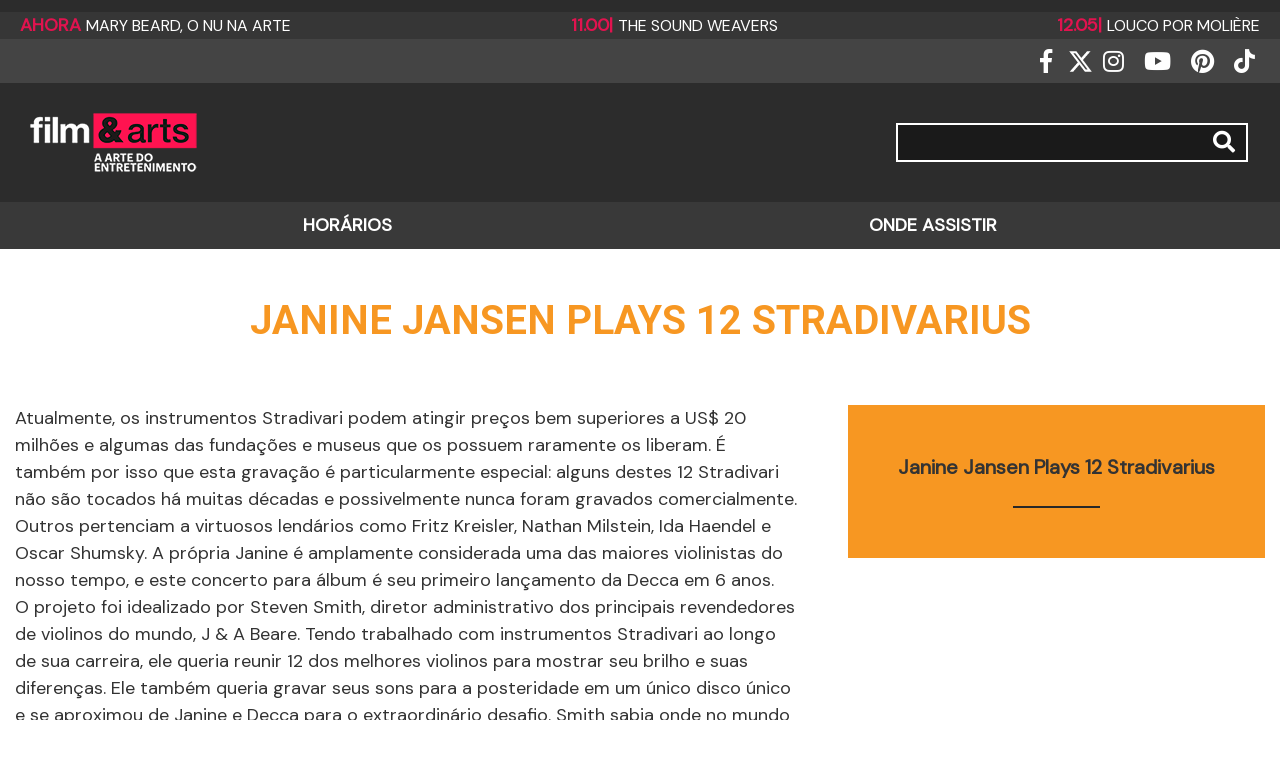

--- FILE ---
content_type: text/html; charset=utf-8
request_url: https://filmandarts.com.br/programa/janine-jansen-plays-12-stradivarius
body_size: 4670
content:
<!DOCTYPE html>

<html lang="es">
<head>
    <!-- Required meta tags -->
    <meta charset="utf-8">
    <meta name="viewport" content="width=device-width, initial-scale=1, shrink-to-fit=no">
    <base href="/">
    <!-- Standard meta tags -->
    <title>Janine Jansen Plays 12 Stradivarius - Film&Arts Brasil</title>
    <meta name="description" content="Atualmente, os instrumentos..." />
    <meta property="og:site_name" content="Film&Arts Brasil" />
    <meta property="og:title" content="Janine Jansen Plays 12 Stradivarius" />
    <meta property="og:description" content="Atualmente, os instrumentos..." />
    <meta property="og:image" content="" />     
         
    <meta name="twitter:card" content="summary_large_image"/>
    <meta name="twitter:site" content="FilmAndArtsBr"/>
    <meta name="twitter:creator" content="FilmAndArtsBr"/>
    <meta name="twitter:title" content="Janine Jansen Plays 12 Stradivarius" />
    <meta name="twitter:description" content="Atualmente, os instrumentos..." />
    <meta name="twitter:image:src" content="" />    
    <link rel='shortcut icon' type='image/x-icon' href='/theme/favicon.ico' />
    <link rel="shortcut icon" type="image/png" href="/theme/favicon.png"/>
    <link rel="stylesheet" href="https://cdnjs.cloudflare.com/ajax/libs/font-awesome/5.15.2/css/all.min.css" integrity="sha512-HK5fgLBL+xu6dm/Ii3z4xhlSUyZgTT9tuc/hSrtw6uzJOvgRr2a9jyxxT1ely+B+xFAmJKVSTbpM/CuL7qxO8w==" crossorigin="anonymous" />    
    <link rel="stylesheet" href="//code.jquery.com/ui/1.12.1/themes/base/jquery-ui.css">
    <link href='https://fonts.googleapis.com/css?family=DM Sans' rel='stylesheet'>
    <link href="https://fonts.googleapis.com/css?family=Roboto:100,300,300i,400,400i,500,500i,700,900" rel="stylesheet">
    <link rel="stylesheet" href="https://use.fontawesome.com/releases/v5.0.13/css/all.css" integrity="sha384-DNOHZ68U8hZfKXOrtjWvjxusGo9WQnrNx2sqG0tfsghAvtVlRW3tvkXWZh58N9jp" crossorigin="anonymous">    
    <link href="https://fonts.googleapis.com/css?family=Nunito:200,300,400,700,900" rel="stylesheet">
    <link rel="stylesheet" href="https://cdnjs.cloudflare.com/ajax/libs/fancybox/3.2.5/jquery.fancybox.min.css">     
    <link rel="stylesheet" href="https://unpkg.com/swiper@6.0.0/swiper-bundle.min.css">
    <link rel="stylesheet" href="https://filmandarts.com.br/theme/theme.css?kj72DHLrIpMusyT">
    <link rel="stylesheet" href="https://filmandarts.com.br/theme/addons/addons.css?kj72DHLrIpMusyT">    
    <link rel="stylesheet" href="https://fabr-media.s3.amazonaws.com/data/css/extra.css?kj72DHLrIpMusyT">     
    
          <!-- Global site tag (gtag.js) - Google Analytics -->
      <script async src="https://www.googletagmanager.com/gtag/js?id=G-Z3938R1X2M"></script>
      <script>
        window.dataLayer = window.dataLayer || [];
        function gtag(){dataLayer.push(arguments);}
        gtag('js', new Date());
        gtag('config', 'G-Z3938R1X2M');
      </script>
    <!-- Google Tag Manager -->
    <script>(function(w,d,s,l,i){w[l]=w[l]||[];w[l].push({'gtm.start':
    new Date().getTime(),event:'gtm.js'});var f=d.getElementsByTagName(s)[0],
    j=d.createElement(s),dl=l!='dataLayer'?'&l='+l:'';j.async=true;j.src=
    'https://www.googletagmanager.com/gtm.js?id='+i+dl;f.parentNode.insertBefore(j,f);
    })(window,document,'script','dataLayer','GTM-PZJD392');</script>
    <!-- End Google Tag Manager --><meta property='article:publisher' content='filmandartsbr.tv' />  
<script>
    window.googletag = window.googletag || {cmd: []};
    googletag.cmd.push(function() {
      googletag.pubads().enableSingleRequest();
      googletag.pubads().collapseEmptyDivs();
      googletag.enableServices();
    });
  </script>
</head><body> <!-- Google Tag Manager (noscript) -->
<noscript><iframe src="https://www.googletagmanager.com/ns.html?id=GTM-PZJD392"
height="0" width="0" style="display:none;visibility:hidden"></iframe></noscript>
<!-- End Google Tag Manager (noscript) --><div class="banner_wide">
    
</div>
<!--HEADER-->
<main class="header">
    <section class="estamos-viendo">
    <div class="container">
        <figure class="viendo ">
    <a href="/programa/" class="ahora">
        <strong class="txt-bold">Ahora </strong>Mary Beard, o nu na arte
    </a>
</figure>
<figure class="viendo ">
    <a href="/programa/the-sound-weavers" class="ahora">
        <strong class="txt-bold">11.00| </strong>The Sound Weavers
    </a>
</figure>
<figure class="viendo hidden-970">
    <a href="/programa/" class="ahora">
        <strong class="txt-bold">12.05| </strong>Louco por molière 
    </a>
</figure>
<figure class="viendo hidden">
    <a href="/programa/" class="ahora">
        <strong class="txt-bold">13.00| </strong>Maravilhas do Mediterrâneo
    </a>
</figure>
<figure class="viendo hidden">
    <a href="/programa/vera" class="ahora">
        <strong class="txt-bold">13.30| </strong>Vera
    </a>
</figure>

    </div>
</section>

    <section class="barra-iconos">
        <div class="container">
            <span class="d-none d-md-flex"><section class="barra-iconos">
    <figure>
        <a  target="_top"  alt="Facebook" href="https://www.facebook.com/filmandartsbr.tv/"><i class="fab fa-facebook-f"></i></a><a  target="_top"  alt="Twitter" href="https://twitter.com/FilmAndArtsBr"><?xml version="1.0"?>
<svg xmlns="http://www.w3.org/2000/svg" viewBox="0 0 512 512" class="svgicon"><!--! Font Awesome Pro 6.4.2 by @fontawesome - https://fontawesome.com License - https://fontawesome.com/license (Commercial License) Copyright 2023 Fonticons, Inc. --><path d="M389.2 48h70.6L305.6 224.2 487 464H345L233.7 318.6 106.5 464H35.8L200.7 275.5 26.8 48H172.4L272.9 180.9 389.2 48zM364.4 421.8h39.1L151.1 88h-42L364.4 421.8z"/></svg></a><a  target="_top"  alt="Instagram" href="https://www.instagram.com/filmandartsbr/"><i class="fab fa-instagram"></i></a><a  target="_top"  alt="Youtube" href="https://www.youtube.com/channel/UCERMJiQhClq2Ch1pusaMLCQ"><i class="fab fa-youtube"></i></a><a  target="_top"  alt="Pinterest" href="https://ar.pinterest.com/filmandartsbr/"><i class="fab fa-pinterest"></i></a><a  target="_top"  alt="TikTok" href="https://www.tiktok.com/@filmandartsbr?lang=es"><i class="fab fa-tiktok"></i></a>
    </figure>
</section>
</span><span class="d-flex d-md-none "><button class="btnhead" data-toggle="collapse" data-target="#search_area" type="button"><i class="d-inline-block fa fa-search"></i></button></span>
        </div>
    </section>
    <form method="POST" id="fsearch" action="/search.php" class="filmlogo">
        <section class="container filmlogo">
            <div class="row">
                <figure>
                    <a href="/"><img src="/theme/assets/fa_br_white_small_v2.png" alt=""></a>
                </figure>
                <figure>
                    <button class="navbar-toggler navbar-toggler-right" type="button" data-toggle="collapse"
                        data-target="#navbar2SupportedContent" aria-controls="navbar2SupportedContent"
                        aria-expanded="false" aria-label="Toggle navigation">
                        <i class="d-block fa fa-bars text-white fa-3x"></i>
                        <span class="navbar-toggler-icon text-right text-white"> </span>
                    </button>
                </figure>
            </div>
            <div id="search_area" class="row bsearch collapse">
                <figure class="searchbox"><input type="search" class="stxt" name="sbx" id="sbx" /><button
                        form="fsearch" class="sbtm" type="submit"><i
                            class="d-inline-block fa fa-search"></i></button></figure>
            </div>
        </section>
    </form>
    <section class="menu-bar menu navbar-collapse collapse justify-content-end" id="navbar2SupportedContent">
    <div class="container">
        <figure class="nav2">
    <a  target="_top"  href="/horarios" class="txt-bold">HORÁRIOS</a> 
    
</figure>
    <figure class="nav3">
    <a  target="_top"  href="/onde-assistir" class="txt-bold">ONDE ASSISTIR</a> 
    
</figure>
    
    </div>
</section>
    
</main>
<!--FIN HEADER--><div class="headertext text-center container">
    <h1 class="text-uppercase orange">Janine Jansen Plays 12 Stradivarius</h1>
    
</div>

<div class="detalle container">
    <figure class="prog-text">
        Atualmente, os instrumentos Stradivari podem atingir pre&#231;os bem superiores a US$ 20 milh&#245;es e algumas das funda&#231;&#245;es e museus que os possuem raramente os liberam. &#201; tamb&#233;m por isso que esta grava&#231;&#227;o &#233; particularmente especial: alguns destes 12 Stradivari n&#227;o s&#227;o tocados h&#225; muitas d&#233;cadas e possivelmente nunca foram gravados comercialmente. Outros pertenciam a virtuosos lend&#225;rios como Fritz Kreisler, Nathan Milstein, Ida Haendel e Oscar Shumsky. A pr&#243;pria Janine &#233; amplamente considerada uma das maiores violinistas do nosso tempo, e este concerto para &#225;lbum &#233; seu primeiro lan&#231;amento da Decca em 6 anos.<br />O projeto foi idealizado por Steven Smith, diretor administrativo dos principais revendedores de violinos do mundo, J &amp; A Beare. Tendo trabalhado com instrumentos Stradivari ao longo de sua carreira, ele queria reunir 12 dos melhores violinos para mostrar seu brilho e suas diferen&#231;as. Ele tamb&#233;m queria gravar seus sons para a posteridade em um &#250;nico disco &#250;nico e se aproximou de Janine e Decca para o extraordin&#225;rio desafio. Smith sabia onde no mundo os 12 violinos para este projeto estavam localizados e quem os possu&#237;a. Apesar dos muitos desafios log&#237;sticos de alinhar os hor&#225;rios de todos os propriet&#225;rios e artistas em um momento em que as viagens eram mais dif&#237;ceis, ele conseguiu criar uma janela de duas semanas onde todos os violinos poderiam ser transportados para Londres.”<br />
    </figure>

    <figure class="prog-frame bold">
        <section>
            <h4></h4>
<p>Janine Jansen Plays 12 Stradivarius</p>
<img src="/theme/assets/black-line.png" alt="" />

            
            
        </section>

    </figure>
</div>
    <!--FOOTER-->
    <div class="footer1">
        <main class="container f1">
            <figure>
                <img src="/theme/assets/fatinylogo.png" class="img-responsive fatinylogo" alt="">
                <a class=""  target="_top"  href="">HORÁRIOS / </a><a class=""  target="_top"  href="/onde-assistir">ONDE ASSISTIR / </a><a class=""  target="_top"  href="https://amcconnectbrasil.amcnetworkslatam.com/">ANUNCIE / </a>
            </figure>
  
            <section class="barra-iconos">
              <section class="barra-iconos">
    <figure>
        <a  target="_top"  alt="Facebook" href="https://www.facebook.com/filmandartsbr.tv/"><i class="fab fa-facebook-f"></i></a><a  target="_top"  alt="Twitter" href="https://twitter.com/FilmAndArtsBr"><?xml version="1.0"?>
<svg xmlns="http://www.w3.org/2000/svg" viewBox="0 0 512 512" class="svgicon"><!--! Font Awesome Pro 6.4.2 by @fontawesome - https://fontawesome.com License - https://fontawesome.com/license (Commercial License) Copyright 2023 Fonticons, Inc. --><path d="M389.2 48h70.6L305.6 224.2 487 464H345L233.7 318.6 106.5 464H35.8L200.7 275.5 26.8 48H172.4L272.9 180.9 389.2 48zM364.4 421.8h39.1L151.1 88h-42L364.4 421.8z"/></svg></a><a  target="_top"  alt="Instagram" href="https://www.instagram.com/filmandartsbr/"><i class="fab fa-instagram"></i></a><a  target="_top"  alt="Youtube" href="https://www.youtube.com/channel/UCERMJiQhClq2Ch1pusaMLCQ"><i class="fab fa-youtube"></i></a><a  target="_top"  alt="Pinterest" href="https://ar.pinterest.com/filmandartsbr/"><i class="fab fa-pinterest"></i></a><a  target="_top"  alt="TikTok" href="https://www.tiktok.com/@filmandartsbr?lang=es"><i class="fab fa-tiktok"></i></a>
    </figure>
</section>

            </section>
        </main>
    </div>
  
    <div class="footer2">
        <div class="f2 container">
  
            <!--amc-->
            <div class="lg-amcni">
                <a href="#">
                    <img class="img-responsive" src="/theme/assets/logo_amcnila_w.png"
                        alt="AMC Networks International | Latin America">
                </a>
            </div>
            <!--canales-->
            <main class="networksfooter">
    <figure>
    <a  target="_top"  href="http://www.amctv.com.br/">
        <img class="img-responsive" src="https://fabr-media.s3.amazonaws.com/menu/b9ywixlhn5_w1y96c7jf5-logo-amc-w.png" alt="AMC" />
    </a>
</figure>
<figure>
    <a  target="_top"  href="https://www.europaeuropa.tv/">
        <img class="img-responsive" src="https://fabr-media.s3.amazonaws.com/menu/c7zpwoxts4_uby5naeosi-eelogo.png" alt="Europa Europa" />
    </a>
</figure>
<figure>
    <a  target="_top"  href="http://elgourmet.com/">
        <img class="img-responsive" src="https://fabr-media.s3.amazonaws.com/menu/vminx3oecg_eglogo.png" alt="El Gourmet" />
    </a>
</figure>
<figure>
    <a  target="_top"  href="https://www.filmandarts.com.br/">
        <img class="img-responsive" src="https://fabr-media.s3.amazonaws.com/menu/zs8qepdv7u_0zc692b4md-falogo.png" alt="Film & Arts" />
    </a>
</figure>
<figure>
    <a  target="_top"  href="http://www.maschic.com/">
        <img class="img-responsive" src="https://fabr-media.s3.amazonaws.com/menu/boku2h8ier_m3fb5nwrug-maschiclogo-1.png" alt="MasChic" />
    </a>
</figure>
<figure>
    <a  target="_top"  href="https://strib.gg/">
        <img class="img-responsive" src="https://fabr-media.s3.amazonaws.com/menu/97aifkovw2_jyiz5e1h4q-logo-strib-w.png" alt="Strib" />
    </a>
</figure>

</main>
  
        </div>
    </div>
    <!--legales-->
    <div class="f3">
        <div class="container">
            <div class="row footerlegales">
                <div class="col text-left">
                    <p>Direitos autorais © 2026 Film&Arts. Todos os direitos reservados.</p>
                </div>
                <div class="col text-right">
                    <p><a href="/politica-de-privacidad">Aviso Legal | Política de cookies</a> - <a href="/condiciones-de-uso">Termos e Condições</a></p>
                </div>
            </div>
        </div>
    </div>
    <!--FIN FOOTER--><script src="https://cdnjs.cloudflare.com/ajax/libs/jquery/3.7.0/jquery.min.js"></script>
<script src="https://cdnjs.cloudflare.com/ajax/libs/popper.js/1.12.9/umd/popper.min.js"
integrity="sha384-ApNbgh9B+Y1QKtv3Rn7W3mgPxhU9K/ScQsAP7hUibX39j7fakFPskvXusvfa0b4Q" crossorigin="anonymous">
</script>
<script src="https://stackpath.bootstrapcdn.com/bootstrap/4.3.1/js/bootstrap.min.js"
integrity="sha384-JjSmVgyd0p3pXB1rRibZUAYoIIy6OrQ6VrjIEaFf/nJGzIxFDsf4x0xIM+B07jRM" crossorigin="anonymous">
</script>
<script src="https://code.jquery.com/ui/1.12.1/jquery-ui.js"></script>
<script src="https://cdnjs.cloudflare.com/ajax/libs/fancybox/3.2.5/jquery.fancybox.min.js"></script> 

<script src="https://unpkg.com/swiper@6.0.0/swiper-bundle.min.js"></script>

<script src="https://filmandarts.com.br/theme/js/modal.js"></script>
<script src="https://filmandarts.com.br/theme/js/scripts.js"></script>
<script src="https://filmandarts.com.br/theme/addons/addons.js"></script>
</body>
</html>

--- FILE ---
content_type: text/css
request_url: https://filmandarts.com.br/theme/addons/addons.css?kj72DHLrIpMusyT
body_size: 14782
content:
#country_select{list-style:none;margin-right:15px}.img-circle{border-radius:25%}.desplegable-paises{border-radius:6px!important;border:1px solid #ddd;background:#fafafa;min-width:160px;padding:5px 0;margin:2px 0 0;text-align:left;list-style:none}.desplegable-paises .col-sm-4{padding:0}.desplegable-paises>li>a{display:block;margin:0;padding:5px}.dropdown-toggle::after{color:#fff;margin-top:16px}.desplegable-paises>li{display:inline-block}

.twitter-typeahead{display:block!important}.typeahead{background-color:#fff}.typeahead:focus{border:2px solid #404040}.tt-query{-webkit-box-shadow:inset 0 1px 1px rgba(0,0,0,.075);-moz-box-shadow:inset 0 1px 1px rgba(0,0,0,.075);box-shadow:inset 0 1px 1px rgba(0,0,0,.075)}.tt-menu{width:422px;margin:12px 0;padding:8px 0;background-color:#fff;border:1px solid #ccc;border:1px solid rgba(0,0,0,.2);-webkit-border-radius:8px;-moz-border-radius:8px;border-radius:8px;-webkit-box-shadow:0 5px 10px rgba(0,0,0,.2);-moz-box-shadow:0 5px 10px rgba(0,0,0,.2);box-shadow:0 5px 10px rgba(0,0,0,.2)}.tt-suggestion{padding:3px 20px;font-size:18px;line-height:24px}.tt-suggestion:hover{cursor:pointer;color:#fff;background-color:#404040}.tt-suggestion.tt-cursor{color:#fff;background-color:#404040}.tt-suggestion p{margin:0}.hidden{display:none}#pic_prev{min-width:auto;min-height:auto}.fll{float:left}

#cableops{width:100%;height:50px;box-shadow:0 1px 1px #000;margin-bottom:10px;padding:10px}#donde_detail a{text-decoration:underline}.donde_back{background:#ddd;margin-top:-10px;padding-top:2em;margin-bottom:-15px}.container.donde{min-height:60vh;padding-bottom:2em}.co-grid{display:grid;grid-template-columns:repeat(auto-fill,minmax(300px,1fr));grid-gap:1em;margin-top:2em}.donde-grid .co-grid-item{display:flex;flex-direction:column;align-items:center;justify-content:center;border-radius:.2em;background-color:#fff}.co-grid-item .spacer{background-size:contain;background-position:center center;background-repeat:no-repeat;aspect-ratio:1/1;width:100%}.co-grid-item img{margin:auto;height:250px}.info_tune{padding:5px;border-radius:5px;background:rgba(0,0,0,.2);margin-bottom:10px}.info_tune:empty{display:none}.info_tune span{font-weight:900;margin-left:.5em}.info_tune span:first-child{margin-left:0}.co-grid-item .name{font-weight:900}.select_area{background-color:#aeaeae;padding:1em;border-radius:.2em;margin-top:1em}.select_area .col-md-10{padding-left:0}.co-grid-item .play_button{width:94%;text-align:center;margin-bottom:.5em;background-color:#444;color:#fff;font-size:1em;border-radius:.2em}.co-grid-item .info{display:grid;width:100%;grid-template-columns:auto auto;place-items:center}.co-grid-item .name:empty{display:none}.co-grid-item .name:empty+.info_tune{grid-column:1/3}.name:has(+.info_tune:empty){grid-column:1/3}.select_area{display:none}

.hr-cell{display:grid;grid-template-columns:8% auto}.hr-cell[href="javascript:void(0);"],.hr-cell[href~="void(0)"]{cursor:default}.hr-cell.horario-first{grid-template-columns:12% auto}.hr-cell div:nth-child(1){text-align:center}.hr-cell div:nth-child(2){padding-left:.5em}.hr-cell div:nth-child(2) small{font-size:.7em;text-transform:uppercase;font-weight:500;display:inline-block}.label-prg{background:#fff;padding:0 .5em;border-radius:.3em;font-weight:700}.horario-first .label-prg{color:#027fc9}.horario-first.hr-cell div:nth-child(2) small{font-size:.6em}.label-prg:empty{display:none}.titl{padding-right:.7em}.figure-row.epg{display:grid;grid-template-columns:93px auto 71px;position:relative;padding:0 5px}.date_select{display:inline-block;background-color:#027fc9;color:#fff;padding:0;height:73%;margin-right:.5em;display:grid;grid-template-columns:auto auto}.change_me{background-color:#027fc9;height:72%;color:#fff;padding:0 .2em}.figure-row.epg #datepicker{position:absolute;top:73%}.change_me a,.change_me a:hover{color:#fff}.country::before{content:" - "}.country:empty{display:none}a.vermas{cursor:pointer;margin:20px 5px}@media(max-width:768px){.hr-cell{grid-template-columns:22% auto}.hr-cell.horario-first{grid-template-columns:26% auto}}

.notes{border-top:1px solid grey;padding:10px;font-size:10pt;border:1px solid #fbb488}.nota_ttle{border-bottom:1px solid #fbb488;margin-bottom:5px;font-weight:700}

.loading{position:relative;pointer-events:none}.loading .loading-overlay{position:absolute;top:0;bottom:0;left:0;right:0;z-index:999999;-webkit-animation:loadingStart 50ms 50ms linear 1 both;-moz-animation:loadingStart 50ms 50ms linear 1 both;-o-animation:loadingStart 50ms 50ms linear 1 both;animation:loadingStart 50ms 50ms linear 1 both;background:rgba(0,0,0,.15);text-align:center}.loading-text{margin-top:25px;font-size:.875rem;line-height:1.3125rem;color:#fff;text-shadow:rgba(0,0,0,.5) 0 0 1em,rgba(0,0,0,.5) 0 0 .5em,rgba(0,0,0,.5) 0 0 .25em;position:relative;display:block;text-transform:uppercase;font-weight:700;font-size:12pt;text-transform:uppercase;border-radius:10px}.loading .loading-text:after{content:"..."}.loading .loading-spinner{position:absolute;top:50%;bottom:0;left:0;right:0;margin:-3.9375rem auto 0;color:#fff;text-align:center}.loading .loading-icon{font-size:4.8125rem;line-height:5.25rem;text-shadow:rgba(0,0,0,.75) 0 0 .5em;-webkit-animation:loading 1s steps(8) infinite;-moz-animation:loading 1s steps(8) infinite;-o-animation:loading 1s steps(8) infinite;animation:loading 1s steps(8) infinite;display:block;vertical-align:middle}.loading .loading-icon:before{vertical-align:middle;content:"\f110";font-family:"Font Awesome 5 Free"}.overlay{background-color:rgba(0,0,0,.6);width:100%;height:100%;position:absolute;top:0;left:0;z-index:199999999;display:none;text-align:center}.overlay.on{display:block!important;position:fixed}.overlay_content{max-width:90vh;max-height:90vh;position:relative;display:inline-block;top:8vh;z-index:99999999}.overlay_img{max-width:100%;max-height:80vh;margin-left:auto;margin-right:auto;z-index:99999999}.closer_overlay{max-width:100%;display:block;background-color:rgba(0,0,0,.7);color:#fff;font-weight:700;text-align:center;font-size:16pt;text-transform:uppercase;margin-left:auto;margin-right:auto;padding:10px}.closer_overlay:hover{color:#fff}

.links{margin-top:10px;font-size:20pt;padding-top:10px;border-top:1px solid silver}.links a{color:#12bbad}.links a:hover{color:#e1134f}.detail{margin-top:20px}.podcast-container{display:grid;grid-template-columns:repeat(auto-fit,minmax(300px,1fr));grid-gap:1em}.podcast-element{display:flex;flex-direction:column}.podcast-social{display:flex;flex-wrap:wrap}.podcast-social a,.podcast-social p{margin-bottom:1em;margin-top:1em}.podcast-social p{margin-right:1em}.podcast-social a{margin-right:.1em;margin-top:.5em}.podcast-social-icons{display:flex;justify-content:space-between;margin:auto}.podcast-social a,.podcast-social-icons i{color:#19bdb0;font-size:1.5em;margin-bottom:0}.pod-title{font-size:1.5em;color:#f79722;margin-bottom:1em}.podcast-option{display:flex;flex-direction:column;margin-bottom:1em}.podcast-base{padding:.7em}.podcast-description{font-size:11pt}.pod-audio,.pod-video{padding:.5em;max-width:100%;text-align:center;font-size:.8em;background-color:#dcdcdc}#pills-tab{justify-content:space-between;flex-wrap:nowrap}#pills-tab .nav-item{width:100%;text-align:center;background-color:#dcdcdc;margin-left:5px;margin-right:5px;color:#fff;margin-bottom:5px}#pills-tab .nav-link.active{background-color:#f79722!important}#pills-player2c{position:relative;overflow:hidden;width:100%;padding-top:56.25%}#pills-player2c iframe{position:absolute;top:0;left:0;bottom:0;right:0;width:100%;height:100%}@media(max-width:768px){#pills-tab{flex-wrap:wrap}.pod-title{font-size:1em}.podcast-social p{display:block;width:100%;margin-bottom:0}}

@font-face{font-family:podcast-font;src:url('../font/podcast-font.eot?70412337');src:url('../font/podcast-font.eot?70412337#iefix') format('embedded-opentype'),url('../font/podcast-font.woff2?70412337') format('woff2'),url('../font/podcast-font.woff?70412337') format('woff'),url('../font/podcast-font.ttf?70412337') format('truetype'),url('../font/podcast-font.svg?70412337#podcast-font') format('svg');font-weight:400;font-style:normal}[class*=" podcast-"]:before,[class^=podcast-]:before{font-family:podcast-font;font-style:normal;font-weight:400;speak:never;display:inline-block;text-decoration:inherit;width:1em;margin-right:.2em;text-align:center;font-variant:normal;text-transform:none;line-height:1em;margin-left:.2em;-webkit-font-smoothing:antialiased;-moz-osx-font-smoothing:grayscale}.podcast-headphones:before{content:'\e800'}.podcast-iheart:before{content:'\e803'}.podcast-overcast:before{content:'\e804'}.podcast-amazon-music:before{content:'\e805'}.podcast-breaker:before{content:'\e807'}.podcast-castro:before{content:'\e808'}.podcast-player.fm:before{content:'\e809'}.podcast-tunein:before{content:'\e80a'}.podcast-stitcher:before{content:'\e80b'}.podcast-radio-public:before{content:'\e80c'}.podcast-listen-notes:before{content:'\e80d'}.podcast-pandora:before{content:'\e80e'}.podcast-the-podcast-index:before{content:'\e80f'}.podcast-castbox:before{content:'\e810'}.podcast-deezer:before{content:'\e811'}.podcast-google:before{content:'\e812'}.podcast-spreaker:before{content:'\e813'}.podcast-transistor:before{content:'\e814'}.podcast-pocketcasts:before{content:'\e815'}.podcast-rss:before{content:'\f09e'}.podcast-mic:before{content:'\f130'}.podcast-youtube:before{content:'\f16a'}.podcast-spotify:before{content:'\f1bc'}.podcast-soundcloud:before{content:'\f1be'}.podcast-apple:before{content:'\f2ce'}

@font-face{font-family:podcast-font;src:url('/theme/addons/assets/podcasts/podcast-font.eot?61709033');src:url('/theme/addons/assets/podcasts/podcast-font.eot?61709033#iefix') format('embedded-opentype'),url('/theme/addons/assets/podcasts/podcast-font.woff2?61709033') format('woff2'),url('/theme/addons/assets/podcasts/podcast-font.woff?61709033') format('woff'),url('/theme/addons/assets/podcasts/podcast-font.ttf?61709033') format('truetype'),url('/theme/addons/assets/podcasts/podcast-font.svg?61709033#podcast-font') format('svg');font-weight:400;font-style:normal}[class*=" podcast-"]:before,[class^=podcast-]:before{font-family:podcast-font;font-style:normal;font-weight:400;speak:never;display:inline-block;text-decoration:inherit;width:1em;margin-right:.2em;text-align:center;font-variant:normal;text-transform:none;line-height:1em;margin-left:.2em;-webkit-font-smoothing:antialiased;-moz-osx-font-smoothing:grayscale}.podcast-buzzsprout:before{content:'\e800'}.podcast-deezer:before{content:'\e801'}.podcast-google:before{content:'\e802'}.podcast-play:before{content:'\e803'}.podcast-addict:before{content:'\e804'}.podcast-headphones:before{content:'\e805'}.podcast-spreaker:before{content:'\e806'}.podcast-stitcher:before{content:'\e807'}.podcast-transistor:before{content:'\e808'}.podcast-overcast:before{content:'\e809'}.podcast-mic:before{content:'\f130'}.podcast-play-circled:before{content:'\f144'}.podcast-youtube:before{content:'\f16a'}.podcast-spotify:before{content:'\f1bc'}.podcast-soundcloud:before{content:'\f1be'}.podcast-apple:before{content:'\f2ce'}

.quizz_area{margin-bottom:30px;text-align:left;font-size:12pt}.quizz_area a{text-decoration:none!important}.quizz_area h1{margin-left:20px}.qz{padding-bottom:30px;display:grid;grid-template-columns:repeat(auto-fit,minmax(300px,1fr))}.qc{display:flex;flex-direction:column;align-self:center}.qc1{display:flex;grid-column:1}.qc2{display:flex;grid-column:2}a.quizz_selection{color:#fff;font-size:16pt;display:block;text-transform:none;text-decoration:none;padding-left:20px}.iconquizz{color:#fff;display:inline-block;padding:4px;padding-left:9px;padding-right:9px;margin-right:12px}.quizz_answer{font-size:22pt}.quizz_answer h4{font-size:22pt}.quizz_intro{font-size:24pt;text-align:left;padding-left:25px;padding-right:25px}a.quizz_selection:hover>.iconquizz{background-color:#101010;color:#fff;border-radius:15px}.container-trans{padding:25px;border-radius:5px}.intro-page{margin:15px;padding:0;margin-top:20px;padding-top:0;margin-bottom:0;padding-bottom:0}a.quizz_selection .iconquizz .on{display:none;color:#9b0000}a.quizz_selection:hover .iconquizz .on{display:block;color:#9b0000}a.quizz_selection .iconquizz .off{display:block}a.quizz_selection:hover .iconquizz .off{display:none}a.quizz_selection:hover .iconquizz::before{content:"--";border-radius:19px;background-color:#fff;border:0 solid #fff;color:#fff;position:absolute;z-index:-10;font-size:14px;min-width:21px;display:block;margin-top:1px}.share_result_quizz{margin-top:30px;padding:10px;border:1px solid #fff;border-radius:10px;text-align:center;font-size:18pt}.share_result_quizz .share_area{display:inline;border:0 none #000}.share_result_quizz .share_area .lbl-share{display:none}.image_quizz{max-height:350px;background-position-x:center;background-position-y:23%;background-size:cover}.circled{display:inline-block;font-size:25pt;vertical-align:sub;margin-right:10px}.btn-share{color:#fff}.btn-pinterest{display:none}.black-bg figure a{margin-right:5px;margin-left:5px;padding-right:5px;padding-left:5px}.quizz_answers{display:grid;grid-template-columns:repeat(auto-fit,minmax(300px,1fr));padding-top:40px}.question_item{border:1px solid #9b0000;border-radius:10px;padding:25px;margin:15px;display:flex;flex-direction:column}.question_item.ok{border:1px solid #009b00}.question_item h4{text-decoration:none}.question_item.ok h4{text-decoration:none}.result_icon{position:absolute;width:47px;text-align:center;border-radius:25px;margin-top:-42px;margin-left:-42px}.question_item .result_icon{background-color:#9b0000;color:#fff}.question_item.ok .result_icon{background-color:#009b00;color:#fff}.question_item .ok{display:none}.question_item.ok .ok{display:inline}.question_item .no{display:inline}.question_item.ok .no{display:none}.answer{display:block;color:#9b0000;font-weight:100}.answer.ok{display:block;color:#009b00}.answer.selected{font-weight:700}@media(max-width:768px){.share_result_quizz .share_area{display:block}a.quizz_selection{padding-left:0}}

.svgi{pointer-events:none}

.vanadium-advice.vanadium-invalid{color:red;font-family:Arial,Helvetica,sans-serif;font-size:10pt}input.vanadium-valid{border:1px solid #adff2f}input.vanadium-invalid{border:1px solid red;font-family:Arial,Helvetica,sans-serif}input.vanadium-valid~.vanadium-valid-advice{color:green}input.vanadium-invalid,textarea.vanadium-invalid{border:1px solid red}.accept_token{position:relative;top:0;left:0;padding-left:10px;width:250px;text-align:left;font-size:10pt;display:inline-block}

.yt_playlist{border:1px solid #d3d3d3;padding:3px;max-height:200px;overflow:auto}.yt_playlist_item{display:block;color:#3d3d3d;font-size:12pt;padding:5px;padding-left:10px}.yt_playlist_item:hover{color:#010101;background-color:#d3d3d3}.yt_playlist_item.selected{color:#fff;background-color:#3d3d3d}



--- FILE ---
content_type: application/javascript
request_url: https://filmandarts.com.br/theme/addons/addons.js
body_size: 26545
content:
var cableops={};$(document).ready((function(){$("#birth").length>0?$((function(){$("#birth").datetimepicker({locale:"ES",format:"YYYY-MM-DD",ignoreReadonly:!0,icons:{time:"fa fa-clock-o",date:"fa fa-calendar",up:"fa fa-arrow-up",down:"fa fa-arrow-down",previous:"fa fa-arrow-left",next:"fa fa-arrow-right"}})})):console.log("No births?"),$("#country").length>0&&$("#country").change((function(){$.ajax({url:"/addons/contest/ajax/pre/?C="+this.value,dataType:"json",success:function(e){reBlood()}})})),$("#cableop").length>0&&reBlood(),$("#imgInp").length&&$("#imgInp").change((function(){readURL(this)})),$("#vdoInp").length&&$("#vdoInp").change((function(){validateVdo(this)}))}));var reBlood=function(){$("#cableop").length>0&&(console.log("holis"),cableops={},console.debug(cableops),cableops=new Bloodhound({datumTokenizer:Bloodhound.tokenizers.obj.whitespace("value"),queryTokenizer:Bloodhound.tokenizers.whitespace,prefetch:"/addons/donde-vernos/ajax/fetch/?c="+$("#country").val(),remote:{url:"/addons/donde-vernos/ajax/fetch/?c="+$("#country").val()+"&q=%QUERY",wildcard:"%QUERY"}}),$("#cableop").typeahead("destroy"),$("#cableop").typeahead({hint:!1,highlight:!0,items:20,limit:20,highlight:!0,showHintOnFocus:!0,minLength:0},{name:"cableops0",display:"value",source:cableops,limit:20,highlight:!0,items:20,showHintOnFocus:!0}),console.debug(cableops),console.log("camplit"))},get_ext=function(e){return e.slice(2+(e.lastIndexOf(".")-1>>>0))},validateVdo=function(e){if(null!=e){var o=0,a=get_ext(e.files[0].name).toLowerCase();if(-1!="|mp4|mov|m4v|".indexOf(a)){if(e.files&&e.files[0]&&e.files[0].size<=199428800){$("#vdoPrev").removeClass("hidden");var t=$("#vdoSrc");t[0].src=URL.createObjectURL(e.files[0]),t.parent()[0].load(),o=1}0==o&&($("#vdoPrev").addClass("hidden"),$("#pic_prev").attr("src","/assets/pixel.gif"),/safari/i.test(navigator.userAgent)||(e.type="",e.type="file"),alert("El formato de video no es aceptado. Por favor, selecciona un video MP4 o MOV con un peso maximo de 50 MB. "))}else alert("El archivo seleccionado no esta en un formato admitido. Por favor, selecciona un video MP4 o MOV. ")}},readURL=function(e){if(null!=e){var o=get_ext(e.files[0].name);if(-1!="|jpg|jpeg|png|".indexOf(o)){if(e.files&&e.files[0])if(e.files[0].size<=199428800){var a=new FileReader;a.onload=function(e){$("#pic_prev").attr("src",e.target.result)},a.readAsDataURL(e.files[0])}else $("#pic_prev").attr("src","/assets/pixel.gif"),/safari/i.test(navigator.userAgent)||(e.type="",e.type="file"),alert("Por favor, selecciona una imagen de menos de 15 MB. ")}else $("#pic_prev").attr("src","/assets/pixel.gif"),/safari/i.test(navigator.userAgent)||(e.type="",e.type="file"),alert("Por favor, selecciona una imagen en formato JPEG o PNG. ")}};

$(window).on("load",(function(){$donde=$("select#cableop"),$donde.length>0&&$("select#cableop").change((function(){id=-1,$("select option:selected").each((function(){id=$(this).val()})),$.ajax({type:"GET",url:"/addons/donde-vernos/ajax/get?ID="+id,success:function(e){$("#donde_detail").text(e).fadeIn()}})}))}));

$(document).ready((function(e){e("#datepicker").length>0&&(e("#datepicker").hide(),e("#datebtn").on("click",(function(){e("#datepicker").fadeIn()})),e("#datepicker").datepicker({dateFormat:"yy-mm-dd",onSelect:function(t,i){top.location.href="/programacion/"+t,e("#datepicker").hide()}}),e("body").mouseup((function(){e("#datepicker").fadeOut()}))),e(".entv-togg").hide(),e(".entv-toggup").hide(),e(".mobile-toggle").hide(),(e(".mobile-toggle").length=0)&&e("#vmas").hide(),(e(".mobile-toggup").length=0)&&e("#vmas2").hide(),e("#vmas").length>0&&(console.log("#vmas?"),e("#vmas").on("click",(function(){e(".entv-togg").slideToggle(150),e(".mobile-toggle").slideToggle(150),e("#vmas span:first-child").slideToggle(10),e("#vmas span:nth-child(2)").slideToggle(10)})),e("#vmas span:nth-child(2)").hide()),e("#vmas2").length>0&&(console.log("#vmas2?"),e("#vmas2").on("click",(function(){e(".entv-toggup").slideToggle(150),e("#vmas2 span:first-child").slideToggle(10),e("#vmas2 span:nth-child(2)").slideToggle(10)})),e("#vmas2 span:nth-child(2)").hide()),e(".entv-toggup").length==e(".itm").length&&(e("#vmas2").hide(),e(".entv-toggup").show())}));

/*! Loading Overlay - v1.0.2 - 2014-02-19
* http://jgerigmeyer.github.io/jquery-loading-overlay/
* Copyright (c) 2014 Jonny Gerig Meyer; Licensed MIT */
function closeOverlay(){$(".overlay").removeClass("on"),$(".overlay_content").removeClass("on")}!function(a){"use strict";var s={init:function(s){var n=a.extend({},a.fn.loadingOverlay.defaults,s),l=a(this).addClass(n.loadingClass),e='<div class="'+n.overlayClass+'"><p class="'+n.spinnerClass+'"><span class="'+n.iconClass+' animate-spin"></span><span class="'+n.textClass+'">'+n.loadingText+"</span></p></div>";return l.data("loading-overlay")||l.prepend(a(e)).data("loading-overlay",!0),l},remove:function(s){var n=a.extend({},a.fn.loadingOverlay.defaults,s),l=a(this).data("loading-overlay",!1);return l.find("."+n.overlayClass).detach(),l.hasClass(n.loadingClass)?l.removeClass(n.loadingClass):l.find("."+n.loadingClass).removeClass(n.loadingClass),l},exposeMethods:function(){return s}};a.fn.loadingOverlay=function(n){return s[n]?s[n].apply(this,Array.prototype.slice.call(arguments,1)):"object"!=typeof n&&n?void a.error("Method "+n+" does not exist on jQuery.loadingOverlay"):s.init.apply(this,arguments)},a.fn.loadingOverlay.defaults={loadingClass:"loading",overlayClass:"loading-overlay",spinnerClass:"loading-spinner",iconClass:"loading-icon",textClass:"loading-text",loadingText:"Aguarde un momento"}}(jQuery);

var doQuizz=function(a,e,n,o,z,i){$(".qz").loadingOverlay(),$.ajax({url:"/addons/quizz/ajax/?ID="+a+"&ST="+e+"&Q="+n+"&R="+encodeURI(o)+"&SH="+z+"&EB="+i,dataType:"text",success:function(a){"R"==e?top.location.href=a:($(".quizz_area").fadeOut(300,(function(){$(".quizz_area").html(a)})),$(".quizz_area").fadeIn(300),$(".qz").loadingOverlay("remove"))}})};

Vanadium={},Vanadium.Version="0.1",Vanadium.CompatibleWithJQuery="1.3.2",Vanadium.Type="jquery",0!=jQuery().jquery.indexOf(Vanadium.CompatibleWithJQuery)&&window.console&&window.console.warn&&console.warn("This version of Vanadium is tested with jQuery "+Vanadium.CompatibleWithJQuery+" it may not work as expected with this version ("+jQuery().jquery+")"),Vanadium.each=jQuery.each,Vanadium.all_elements=function(){return jQuery("*")},Vanadium.partition=function(e,a){var i=[],t=[];return Vanadium.each(e,(function(){a(this)?i.push(this):t.push(this)})),[i,t]};var HashMap=function(){this.initialize()};HashMap.hashmap_instance_id=0,HashMap.prototype={hashkey_prefix:"<#HashMapHashkeyPerfix>",hashcode_field:"<#HashMapHashcodeField>",initialize:function(){this.backing_hash={},this.code=0,HashMap.hashmap_instance_id+=1,this.instance_id=HashMap.hashmap_instance_id},hashcodeField:function(){return this.hashcode_field+this.instance_id},put:function(e,a){var i,t;e&&a&&((t="number"==typeof e||"string"==typeof e?e:e[this.hashcodeField()])?i=this.backing_hash[t]:(this.code+=1,t=this.hashkey_prefix+this.code,e[this.hashcodeField()]=t),this.backing_hash[t]=[e,a]);return void 0===i?void 0:i[1]},get:function(e){var a,i;e&&((i="number"==typeof e||"string"==typeof e?e:e[this.hashcodeField()])&&(a=this.backing_hash[i]));return void 0===a?void 0:a[1]},del:function(e){var a,i=!1;if(e&&(a="number"==typeof e||"string"==typeof e?e:e[this.hashcodeField()])){var t=this.backing_hash[a];this.backing_hash[a]=void 0,void 0!==t&&(e[this.hashcodeField()]=void 0,i=!0)}return i},each:function(e,a){var i;for(i in this.backing_hash)if(!1===e.call(this.backing_hash[i][1],this.backing_hash[i][0],this.backing_hash[i][1]))break;return this},toString:function(){return"HashMapJS"}},Vanadium.containers=new HashMap;var ContainerValidation=function(e){this.initialize(e)};ContainerValidation.prototype={initialize:function(e){this.html_element=e,this.elements=[]},add_element:function(e){this.elements.push(e)},decorate:function(){var e=null;for(var a in this.elements)if(void 0===this.elements[a].invalid)e=void 0;else{if(!0===this.elements[a].invalid){e=!1;break}!1===this.elements[a].invalid&&null===e&&(e=!0)}void 0===e?(jQuery(this.html_element).removeClass(Vanadium.config.invalid_class),jQuery(this.html_element).removeClass(Vanadium.config.valid_class)):e?(jQuery(this.html_element).removeClass(Vanadium.config.invalid_class),jQuery(this.html_element).addClass(Vanadium.config.valid_class)):(jQuery(this.html_element).removeClass(Vanadium.config.valid_class),jQuery(this.html_element).addClass(Vanadium.config.invalid_class))}};var VanadiumForm=function(e){this.initialize(e)};Vanadium.forms=new HashMap,VanadiumForm.add_element=function(e){var a=e.element.form;if(a){var i=Vanadium.forms.get(a);i?i.validation_elements.push(e):(i=new VanadiumForm(e),Vanadium.forms.put(a,i))}},VanadiumForm.prototype={initialize:function(e){this.validation_elements=[e],this.form=e.element.form;var a=this;jQuery(this.form).find(":submit").click((function(){return e=a.validate(),i=!0,e.each((function(e,a){for(var t in a)if(0==a[t].success){i=!1;break}if(0==i)return!1})),i||(a.decorate(),!1);var e,i})),this.form.decorate=function(){a.decorate()}},validate:function(){var e=new HashMap;return Vanadium.each(this.validation_elements,(function(){e.put(this,this.validate())})),e},decorate:function(e){0==arguments.length&&(e=this.validate()),e.each((function(e,a){e.decorate(a)}))},validateAndDecorate:function(){this.decorate(this.validate())}},Vanadium.validators_types={},Vanadium.elements_validators_by_id={},Vanadium.all_elements_validators=[],Vanadium.created_advices=[],Vanadium.all_html_elements=new HashMap,Vanadium.config={valid_class:"vanadium-valid",invalid_class:"vanadium-invalid",message_value_class:"vanadium-message-value",advice_class:"vanadium-advice",prefix:":",separator:";",reset_defer_timeout:100},Vanadium.empty_advice_marker_class="-vanadium-empty-advice-",Vanadium.rules={},Vanadium.init=function(){this.setupValidatorTypes(),this.scan_dom()},Vanadium.addValidatorType=function(e,a,i,t,n){this.validators_types[e]=new Vanadium.Type(e,a,i,t,n)},Vanadium.addValidatorTypes=function(e){var a=this;Vanadium.each(e,(function(){Vanadium.addValidatorType.apply(a,this)}))},Vanadium.scan_dom=function(){Vanadium.each(Vanadium.all_elements(),(function(e,a){var i=a.className.split(" ");if(Vanadium.is_input_element(a)){var t=new ElementValidation(a);a.id&&(Vanadium.elements_validators_by_id[a.id]=t),Vanadium.all_elements_validators.push(t),Vanadium.all_html_elements.put(a,t),VanadiumForm.add_element(t),Vanadium.each(i,(function(){var e=Vanadium.parse_class_name(this);e&&(Vanadium.add_validation_instance(t,e),Vanadium.add_validation_modifier(t,e))})),Vanadium.each(Vanadium.get_rules(a.id),(function(){var e=this;e&&(Vanadium.add_validation_instance(t,e),Vanadium.add_validation_modifier(t,e))})),t.setup()}else Vanadium.add_validation_container(a)}))},Vanadium.add_validation_container=function(e){var a=e.className.split(" ");Vanadium.each(a,(function(){if("container"==Vanadium.parse_class_name(this)[0])return Vanadium.containers.put(e,new ContainerValidation(e)),!0})),Vanadium.each(Vanadium.get_rules(e.id),(function(){if("container"==this)return Vanadium.containers.put(e,new ContainerValidation(e)),!0}))},Vanadium.get_rules=function(e){var a=function(e){return"string"==typeof e?[e]:Vanadium.isArray(e)?e:"object"==typeof e?[e.validator,e.parameter,e.advice]:void 0},i=[],t=Vanadium.rules[e];if(void 0===t)return[];if("string"==typeof t)i.push(t);else if(Vanadium.isArray(t))for(var n in t)i.push(a(t[n]));else"object"==typeof t&&i.push(a(t));return i},Vanadium.parse_class_name=function(e){if(0==e.indexOf(Vanadium.config.prefix)){var a=e.substr(Vanadium.config.prefix.length).split(Vanadium.config.separator);for(var i in a)""==a[i]&&(a[i]=void 0);return a}return[]},Vanadium.add_validation_instance=function(e,a){var i=a[0],t=a[1],n=a[2],s=Vanadium.validators_types[i];s&&e.add_validation_instance(s,t,n)},Vanadium.add_validation_modifier=function(e,a){var i=a[0],t=a[1];"only_on_blur"!=i&&"only_on_submit"!=i&&"wait"!=i&&"advice"!=i||e.add_validation_modifier(i,t)},Vanadium.validate=function(){var e=new HashMap;return Vanadium.each(Vanadium.all_elements_validators,(function(){e.put(this,this.validate())})),e},Vanadium.validateAndDecorate=function(e){if(void 0===e)Vanadium.decorate(Vanadium.validate());else if(1==e.nodeType){var a=Vanadium.all_html_elements.get(e)||Vanadium.forms.get(e);a&&a.validateAndDecorate(!1)}},Vanadium.decorate=function(e){var a;if("object"==typeof e)if("HashMapJS"==e.toString())e.each((function(e,a){e.decorate(a)}));else for(a in e){var i=Vanadium.elements_validators_by_id[a];i&&i.decorate(e[a])}},Vanadium.reset=function(){Vanadium.each(Vanadium.all_elements_validators,(function(){this.reset()}))},Vanadium.isArray=function(e){return null!=e&&"object"==typeof e&&"splice"in e&&"join"in e},Vanadium.isFunction=function(e){return null!=e&&"[object Function]"===e.toString()},Vanadium.extend=function(e){for(var a=[Vanadium],i=0;i<arguments.length;i++)a.push(arguments[i]);return jQuery.extend.apply(jQuery,a)},Vanadium.bind=function(e,a){return function(){return e.apply(a,arguments)}},Vanadium.extend({getElementType:function(e){switch(!0){case"TEXTAREA"==e.nodeName.toUpperCase():return Vanadium.TEXTAREA;case"INPUT"==e.nodeName.toUpperCase()&&"TEXT"==e.type.toUpperCase():return Vanadium.TEXT;case"INPUT"==e.nodeName.toUpperCase()&&"PASSWORD"==e.type.toUpperCase():return Vanadium.PASSWORD;case"INPUT"==e.nodeName.toUpperCase()&&"CHECKBOX"==e.type.toUpperCase():return Vanadium.CHECKBOX;case"INPUT"==e.nodeName.toUpperCase()&&"FILE"==e.type.toUpperCase():return Vanadium.FILE;case"SELECT"==e.nodeName.toUpperCase():return Vanadium.SELECT;case"INPUT"==e.nodeName.toUpperCase():throw new Error("Vanadium::getElementType - Cannot use Vanadium on an "+e.type+" input!");default:throw new Error("Vanadium::getElementType - Element must be an input, select, or textarea!")}},is_input_element:function(e){return"TEXTAREA"==e.nodeName.toUpperCase()||"INPUT"==e.nodeName.toUpperCase()&&"TEXT"==e.type.toUpperCase()||"INPUT"==e.nodeName.toUpperCase()&&"PASSWORD"==e.type.toUpperCase()||"INPUT"==e.nodeName.toUpperCase()&&"CHECKBOX"==e.type.toUpperCase()||"INPUT"==e.nodeName.toUpperCase()&&"FILE"==e.type.toUpperCase()||"SELECT"==e.nodeName.toUpperCase()},createAdvice:function(e,a,i){var t=document.createElement("span");t.id=a;var n=document.createTextNode(i.trim());t.appendChild(n.trim()),e.parentNode.insertBefore(t,e.nextSibling),this.created_advices.push(t)},addValidationClass:function(e,a){e&&(this.removeValidationClass(e),e.className+=a?" "+Vanadium.config.valid_class:" "+Vanadium.config.invalid_class)},removeValidationClass:function(e){e&&(-1!=e.className.indexOf(Vanadium.config.invalid_class)&&(e.className=e.className.split(Vanadium.config.invalid_class).join(" ")),-1!=e.className.indexOf(Vanadium.config.valid_class)&&(e.className=e.className.split(Vanadium.config.valid_class).join(" ")))},TEXTAREA:1,TEXT:2,PASSWORD:3,CHECKBOX:4,SELECT:5,FILE:6}),ElementValidation=function(e){this.initialize(e)},ElementValidation.prototype={initialize:function(e){this.virgin=!0,this.element=e,this.validations=[],this.only_on_blur=!1,this.only_on_submit=!1,this.wait=100,this.created_advices=[],this.decorated=!1,this.containers=null,this.invalid=void 0,this.advice_id=void 0},add_validation_instance:function(e,a,i){this.validations.push(new Validation(this.element,e,a,i))},add_validation_modifier:function(e,a){if("only_on_blur"==e)this.only_on_blur=!0;else if("only_on_submit"==e)this.only_on_submit=!0;else if("wait"==e){var i=parseInt(a);NaN!=i&&"number"==typeof i&&(this.wait=i)}else if("advice"==e){document.getElementById(a)&&(this.advice_id=a)}},element_containers:function(){if(null===this.containers){this.containers=new HashMap;for(var e=this.element.parentNode;e!=document;){var a=Vanadium.containers.get(e);a&&(a.add_element(this),this.containers.put(e,a)),e=e.parentNode}}return this.containers},validate:function(e,a){var i=[];return Vanadium.each(this.validations,(function(){i.push(this.validate(e,a))})),i},decorate:function(e,a){a||this.reset(),this.decorated=!0;var i=this,t=Vanadium.partition(e,(function(e){return e.success})),n=t[0],s=t[1];s.length>0?(this.invalid=!0,Vanadium.addValidationClass(this.element,!1)):n.length>0&&!this.invalid?(this.invalid=!1,Vanadium.addValidationClass(this.element,!0)):this.invalid=void 0,this.element_containers().each((function(e,a){a.decorate()})),Vanadium.each(s,(function(e,a){var t=void 0;(i.advice_id&&(t=document.getElementById(i.advice_id)),t||a.advice_id)?(t=t||document.getElementById(a.advice_id))?(jQuery(t).addClass(Vanadium.config.advice_class),(0==t.childNodes.length||jQuery(t).hasClass(Vanadium.empty_advice_marker_class))&&(jQuery(t).addClass(Vanadium.empty_advice_marker_class),jQuery(t).append("<span>"+a.message.trim()+"</span>")),jQuery(t).show()):t=i.create_advice(a):t=i.create_advice(a);Vanadium.addValidationClass(t,!1)}))},validateAndDecorate:function(e){e&&this.virgin||this.decorate(this.validate(this,this.decorate))},create_advice:function(e){var a=document.createElement("span");return this.created_advices.push(a),jQuery(a).addClass(Vanadium.config.advice_class),jQuery(a).html(e.message.trim()),jQuery(this.element).after(a),a},reset:function(){this.invalid=void 0;var e=document.getElementById(this.advice_id);e&&(jQuery(e).hasClass(Vanadium.empty_advice_marker_class)&&jQuery(e).empty(),jQuery(e).hide()),Vanadium.each(this.validations,(function(){var e=document.getElementById(this.adviceId);e&&(jQuery(e).hasClass(Vanadium.empty_advice_marker_class)&&jQuery(e).empty(),jQuery(e).hide())}));for(var a=this.created_advices.pop();void 0!==a;)jQuery(a).remove(),a=this.created_advices.pop();Vanadium.removeValidationClass(this.element)},deferValidation:function(){this.wait>=300&&this.reset();var e=this;e.timeout&&clearTimeout(e.timeout),e.timeout=setTimeout((function(){jQuery(e.element).trigger("validate")}),e.wait)},deferReset:function(){var e=this;e.reset_timeout&&clearTimeout(e.reset_timeout),e.reset_timeout=setTimeout((function(){e.reset()}),Vanadium.config.reset_defer_timeout)},setup:function(){var e=this;this.elementType=Vanadium.getElementType(this.element),this.form=this.element.form,this.element_containers(),this.only_on_submit||(this.observe(),jQuery(e.element).bind("validate",(function(){e.validateAndDecorate.call(e,!0)})),jQuery(e.element).bind("defer_validation",(function(){e.deferValidation.call(e)})),jQuery(e.element).bind("reset",(function(){e.reset.call(e)})))},observe:function(){var e=this.element,a=Vanadium.getElementType(e),i=this;switch(jQuery(e).focus((function(){i.virgin=!1})),a){case Vanadium.CHECKBOX:jQuery(e).click((function(){i.virgin=!1,jQuery(i.element).trigger("validate")}));break;case Vanadium.SELECT:case Vanadium.FILE:jQuery(e).change((function(){jQuery(e).trigger("validate")}));break;default:jQuery(e).keydown((function(a){9!=a.keyCode&&jQuery(e).trigger("reset")})),this.only_on_blur||jQuery(e).keyup((function(a){9!=a.keyCode&&jQuery(e).trigger("defer_validation")})),jQuery(e).blur((function(){jQuery(e).trigger("validate")}))}}};var Validation=function(e,a,i,t){this.initialize(e,a,i,t)};Validation.prototype={initialize:function(e,a,i,t){this.element=e,this.validation_type=a,this.param=i,this.adviceId=t;var n=document.getElementById(t);n&&jQuery(n).addClass(Vanadium.config.advice_class),this.validation_type.init&&this.validation_type.init(this)},emmit_message:function(e){return"string"==typeof e?e:"function"==typeof e?e.call(this,jQuery(this.element).val(),this.param):void 0},validMessage:function(){return this.emmit_message(this.validation_type.validMessage())||"ok"},invalidMessage:function(){return this.emmit_message(this.validation_type.invalidMessage())||"error"},test:function(e,a){return this.validation_type.validationFunction.call(this,jQuery(this.element).val(),this.param,this,e,a)},validate:function(e,a){var i={success:!1,message:"Received invalid return value."},t=this.test(e,a);return"boolean"==typeof t?{success:t,advice_id:this.adviceId,message:t?this.validMessage():this.invalidMessage()}:("object"==typeof t&&jQuery.extend.apply(i,t),i)}},Vanadium.Type=function(e,a,i,t,n){this.initialize(e,a,i,t,n)},Vanadium.Type.prototype={initialize:function(e,a,i,t,n){this.className=e,this.message=t,this.error_message=i,this.validationFunction=a,this.init=n},test:function(e){return this.validationFunction.call(this,e)},validMessage:function(){return this.message},invalidMessage:function(){return this.error_message},toString:function(){return"className:"+this.className+" message:"+this.message+" error_message:"+this.error_message},init:function(e){this.init&&this.init(e)}},Vanadium.setupValidatorTypes=function(){Vanadium.addValidatorType("empty",(function(e){return null==e||0==e.length})),Vanadium.addValidatorTypes([["equal",function(e,a){return e==a},function(e,a){return'El valor debe ser igual a <span class="'+Vanadium.config.message_value_class+'">'+a+"</span>."}],["equal_ignore_case",function(e,a){return e.toLowerCase()==a.toLowerCase()},function(e,a){return'El valor debe ser igual a <span class="'+Vanadium.config.message_value_class+'">'+a+"</span>."}],["required",function(e){return!Vanadium.validators_types.empty.test(e)}," "],["accept",function(e,a,i){return i.element.checked},'<div class="accept_token label label-danger"><i class="fas fa-exclamation-triangle"></i> Debe aceptar para continuar</div>'],["integer",function(e){if(Vanadium.validators_types.empty.test(e))return!0;var a=parseFloat(e);return!isNaN(a)&&a.toString()==e&&Math.round(a)==a},"Por favor, introduzca un entero v�lido en este campo."],["number",function(e){return Vanadium.validators_types.empty.test(e)||!isNaN(e)&&!/^\s+$/.test(e)},"Por favor, introduzca un n�mero v�lido en este campo."],["float",function(e){return Vanadium.validators_types.empty.test(e)||!isNaN(e)&&!/^\s+$/.test(e)},"Por favor, introduzca un n�mero v�lido en este campo."],["digits",function(e){return Vanadium.validators_types.empty.test(e)||!/[^\d]/.test(e)},"Por favor, utilice s�lo n�meros en este campo. Por favor, evite espacios u otros caracteres como puntos o comas."],["alpha",function(e){return Vanadium.validators_types.empty.test(e)||/^[a-zA-Z\u00C0-\u00FF\u0100-\u017E\u0391-\u03D6]+$/.test(e)},"Por favor, use s�lo letras en este campo."],["asciialpha",function(e){return Vanadium.validators_types.empty.test(e)||/^[a-zA-Z]+$/.test(e)},"Por favor, use letras ASCII (a-z) en este campo."],["alphanum",function(e){return Vanadium.validators_types.empty.test(e)||!/\W/.test(e)},"Por favor, use solo letras (az) o n�meros (0-9) s�lo en este campo. Sin espacios en blanco u otros caracteres est�n permitidos."],["date",function(e){var a=new Date(e);return Vanadium.validators_types.empty.test(e)||!isNaN(a)},"Por favor, introduzca una fecha v�lida."],["email",function(e){return Vanadium.validators_types.empty.test(e)||/\w{1,}[@][\w\-]{1,}([.]([\w\-]{1,})){1,3}$/.test(e)},"Por favor, introduzca una direcci&oacute;n de correo electr&oacute;nico v&aacute;lida."],["url",function(e){return Vanadium.validators_types.empty.test(e)||/^(http|https|ftp):\/\/(([A-Z0-9][A-Z0-9_-]*)(\.[A-Z0-9][A-Z0-9_-]*)+)(:(\d+))?\/?/i.test(e)},"Por favor, introduzca una URL v�lida."],["date_au",function(e){if(Vanadium.validators_types.empty.test(e))return!0;var a=/^(\d{2})\/(\d{2})\/(\d{4})$/;if(!a.test(e))return!1;var i=new Date(e.replace(a,"$2/$1/$3"));return parseInt(RegExp.$2,10)==1+i.getMonth()&&parseInt(RegExp.$1,10)==i.getDate()&&parseInt(RegExp.$3,10)==i.getFullYear()},"Por favor, use este formato de fecha: dd / mm / aaaa."],["currency_dollar",function(e){return Vanadium.validators_types.empty.test(e)||/^\$?\-?([1-9]{1}[0-9]{0,2}(\,[0-9]{3})*(\.[0-9]{0,2})?|[1-9]{1}\d*(\.[0-9]{0,2})?|0(\.[0-9]{0,2})?|(\.[0-9]{1,2})?)$/.test(e)},"Please enter a valid $ amount. For example $100.00 ."],["selection",function(e,a){return a.options?a.selectedIndex>0:!Vanadium.validators_types.empty.test(e)},"Por favor haga una selecci�n"],["one_required",function(e,a){var i=jQuery('input[name="'+a.name+'"]');return some(i,(function(e){return getNodeAttribute(e,"value")}))},"Por favor, seleccione una de las opciones anteriores."],["length",function(e,a){return void 0===a||e.length==parseInt(a)},function(e,a){return'El valor debe ser <span class="'+Vanadium.config.message_value_class+'">'+a+"</span> caracteres de longitud."}],["min_length",function(e,a){return void 0===a||e.length>=parseInt(a)},function(e,a){return"El valor debe ser de al menos "+a+" caracteres de longitud."}],["max_length",function(e,a){return void 0===a||e.length<=parseInt(a)},function(e,a){return'El valor debe ser en la mayoría de <span class="'+Vanadium.config.message_value_class+'">'+a+"</span> caracteres de longitud."}],["same_as",function(e,a){if(void 0===a)return!0;var i=document.getElementById(a);return!!i&&e==i.value},function(e,a){var i=document.getElementById(a);return i?'El valor debe ser el mismo que <span class="'+Vanadium.config.message_value_class+'">'+(jQuery(i).attr("name")||i.id)+"</span> .":"No hay ningún elemento ejemplar!!!"},"",function(e){var a=document.getElementById(e.param);a&&jQuery(a).bind("validate",(function(){jQuery(e.element).trigger("validate")}))}],["ajax",function(e,a,i,t,n){return Vanadium.validators_types.empty.test(e)||t&&n&&jQuery.getJSON(a,{value:e,id:i.element.id},(function(e){n.apply(t,[[e],!0])})),!0}],["format",function(e,a){var i=a.match(/^\/(((\\\/)|[^\/])*)\/(((\\\/)|[^\/])*)$/);if(7!=i.length)return!1;var t=i[1],n=i[4];try{return new RegExp(t,n).test(e)}catch(e){return!1}},function(e,a){var i=a.split("/");return 3==i.length&&""==i[0]?'El valor debe coincidir con el <span class="'+Vanadium.config.message_value_class+'">'+a.toString()+"</span> patrón.":'El parámetro proporcionado <span class="'+Vanadium.config.message_value_class+'">'+a.toString()+"</span> no es válido."}]]),"undefined"!=typeof VanadiumCustomValidationTypes&&VanadiumCustomValidationTypes&&Vanadium.addValidatorTypes(VanadiumCustomValidationTypes)},jQuery(document).ready((function(){"object"==typeof VanadiumConfig&&VanadiumConfig&&Vanadium.each(VanadiumConfig,(function(e,a){Vanadium.config[e]=a})),"object"==typeof VanadiumRules&&VanadiumRules&&Vanadium.each(VanadiumRules,(function(e,a){Vanadium.rules[e]=a})),Vanadium.init()}));

function yt_play_item(t){$(".yt_playlist_item").removeClass("selected"),$("#yt_"+t).addClass("selected"),$("#ytplaylist").attr("src","https://www.youtube.com/embed/"+t)}



--- FILE ---
content_type: application/javascript
request_url: https://filmandarts.com.br/theme/js/scripts.js
body_size: 1398
content:
var popUpSocial=function(i,t,e){var o=screen.width/2-e/2,r=screen.height/2-t/2;return newwindow=window.open(i,"","height="+t+",width="+e+",location=0,scrollbars=0,left="+o+",top="+r),window.focus&&newwindow.focus(),!1},resizeVideos=function(){console.log("resizing");var i=$("iframe[src^='https://player.vimeo.com'], iframe[src^='http://player.vimeo.com'], iframe[src^='https://www.youtube.com'], iframe[src^='http://www.youtube.com'], iframe[src^='//www.youtube.com'], iframe.embed_responsive, iframe[src^='https://player.twitch.tv']");$fluidEl=$(".article_content"),$fluidEl.length>0&&(i.each((function(){$(this).data("aspectRatio",this.height/this.width).removeAttr("height").removeAttr("width")})),$(window).resize((function(){var t=$fluidEl.width();i.each((function(){var i=$(this);i.width(t).height(t*i.data("aspectRatio"))}))})).resize()),$fluidEl=$(".hl_player"),$fluidEl.length>0&&(i.each((function(){$(this).data("aspectRatio",this.height/this.width).removeAttr("height").removeAttr("width")})),$(window).resize((function(){var t=$fluidEl.width();i.each((function(){var i=$(this);i.width(t).height(t*i.data("aspectRatio"))}))})).resize())};$(window).on("load",(function(){if($(".swiper-container").length>0)new Swiper(".swiper-container",{direction:"horizontal",loop:!0,autoHeight:!0,centeredSlides:!0,pagination:{el:".swiper-pagination"},navigation:{nextEl:".swiper-button-next",prevEl:".swiper-button-prev"},scrollbar:{el:".swiper-scrollbar"}});resizeVideos()}));